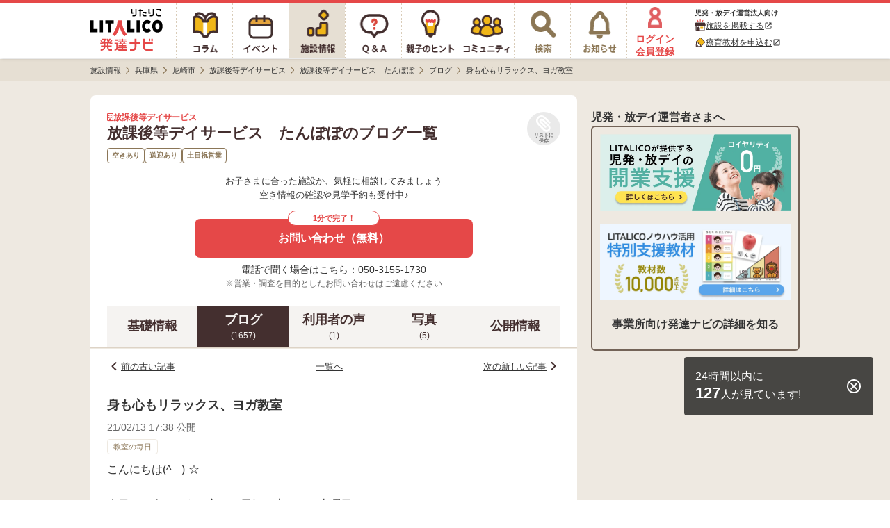

--- FILE ---
content_type: text/html; charset=utf-8
request_url: https://h-navi.jp/support_facility/facilities/157215/blogs/122832
body_size: 10748
content:


<!DOCTYPE html>
<html lang="ja">
<head prefix="og: http://ogp.me/ns# fb: http://ogp.me/ns/fb# website: http://ogp.me/ns/website#">
  <title>放課後等デイサービス　たんぽぽ＜空きあり＞放課後等デイサービス/尼崎市のブログ[身も心もリラックス、ヨガ教室]【LITALICO発達ナビ】</title>
  <script>
//<![CDATA[
window.gon={};gon.backend_params="[base64]/sPUHAMZmVbkEjL4sYPiP4xseJicalxNLeKdVsqSNaiSn8GQn1H66DpDrWUE0yn016217/JR2Z8Onu6kG1FGoX9JiygleZOQ6RWQefTnCUmpSudHKqKm2rZtlemP+xBsIMoWWGat8cCpfi/QMTAj6KFRRqj2l/HjxwFMVIm54MtBvFymqr02gO7Pfh39GXSz5xDsR5x+dhm3+gAaydROvRH/ydrXdf9GKLdmtly9CFO3W5unjqhXYadB+IyQPW2IMofiA5qG0tRX89xsl6tLOR2Xp55Z/OF7bYoRntA3O84s/SXRk4me6VdRtSrv0pR+iysRzHCoLduJm/GQl9kQzPVrVBS0iPONgo6Zn9A7bLqFFQQRuJK6EmiZrKw8E35noNlvi/x32+b5Cn7XsqC5h3kWjbCeFsjVLg3RGsmvZVe/uV/ZpOdpv4uuZ4l3ePeDFlY7Q41oyuxy930shGDUVVKVvoL/WA9Ci4VzpwXeP4mwIJHd3A==";gon.env="production";gon.mobile_flag=false;gon.utm_content=null;gon.content_group="施設情報_詳細_ブログ詳細";gon.signed_in_flag=false;gon.days_from_activation=null;gon.user_id=null;gon.plus_contract_flag=null;gon.role=null;gon.system_mail_flag=null;gon.ga_facility_prefecture_alphabet_name="hyogo";gon.ga_facility_category_name="放課後等デイサービス";gon.f_label_01="1";gon.f_label_02="010";gon.f_label_03="3";
//]]>
</script>
  <meta name="description" content="放課後等デイサービス　たんぽぽは、兵庫県尼崎市の放課後等デイサービスです。[身も心もリラックス、ヨガ教室]">

    <!-- Optimize Next -->
    <script>(function(p,r,o,j,e,c,t,g){
    p['_'+t]={};g=r.createElement('script');g.src='https://www.googletagmanager.com/gtm.js?id=GTM-'+t;r[o].prepend(g);
    g=r.createElement('style');g.innerText='.'+e+t+'{visibility:hidden!important}';r[o].prepend(g);
    r[o][j].add(e+t);setTimeout(function(){if(r[o][j].contains(e+t)){r[o][j].remove(e+t);p['_'+t]=0}},c)
    })(window,document,'documentElement','classList','loading',2000,'TPWZMVQC')</script>
    <!-- End Optimize Next -->

  <meta name="csrf-param" content="authenticity_token" />
<meta name="csrf-token" content="MmzWtljlbm3u2fkjosnyH8X4r4tueeJN3-k--aKYAR_5xdk_s3Tu5-7lRJFL3S20S4BZveKM9g4Eh7ussDOelw" />
<meta charset="utf-8">




<link rel="icon" type="image/x-icon" href="/favicon.ico" />


<meta property="fb:app_id" content="446565045538475">
<meta property="og:locale" content="ja_JP">
<meta property="og:type" content=article>
<meta property="og:site_name" content="LITALICO発達ナビ">
<meta property="og:description" content="放課後等デイサービス　たんぽぽは、兵庫県尼崎市の放課後等デイサービスです。[身も心もリラックス、ヨガ教室]">
<meta property="og:url" content="https://h-navi.jp/support_facility/facilities/157215/blogs/122832">

<meta name="twitter:card" content="summary_large_image">
<meta name="twitter:site" content="@litalico_h_navi">
<meta name="twitter:description" content="放課後等デイサービス　たんぽぽは、兵庫県尼崎市の放課後等デイサービスです。[身も心もリラックス、ヨガ教室]">

    <meta property="og:title" content="放課後等デイサービス　たんぽぽ＜空きあり＞放課後等デイサービス/尼崎市のブログ[身も心もリラックス、ヨガ教室]【LITALICO発達ナビ】">
    <meta property="og:image" content="https://h-navi.jp/files/social_base_banner.png">
    <meta name="twitter:title" content="放課後等デイサービス　たんぽぽ＜空きあり＞放課後等デイサービス/尼崎市のブログ[身も心もリラックス、ヨガ教室]【LITALICO発達ナビ】">
    <meta name="twitter:image" content="https://h-navi.jp/files/social_base_banner.png">

<meta name="google-site-verification" content="EKRwVb9Cix25vDHylCP9os2t1SN_n9bFt4h00rpnec8"/>


  
    <!-- Google Tag Manager -->
<script>(function(w,d,s,l,i){w[l]=w[l]||[];w[l].push({'gtm.start':
  new Date().getTime(),event:'gtm.js'});var f=d.getElementsByTagName(s)[0],
  j=d.createElement(s),dl=l!='dataLayer'?'&l='+l:'';j.async=true;j.src=
  'https://www.googletagmanager.com/gtm.js?id='+i+dl;f.parentNode.insertBefore(j,f);
})(window,document,'script','dataLayer','GTM-5CLNZTJ');</script>
<!-- End Google Tag Manager -->



      <script src="/webpack/application_other-6ae2745c4a8905d1360c.js"></script>
  <link rel="stylesheet" href="/webpack/application_other-6ae2745c4a8905d1360c.css" media="all" />


    <script src="/assets/application.pc-66101a92fd2b01cee42b91a4616554cd553b505e4b427f49dfcec4657f06e1a6.js" defer="defer"></script>
  <link rel="stylesheet" href="/assets/application.pc-1e963857025b7f8d99eaa81e5a419fb09d0c0c1696e2c465a01cb38bd1e40bfc.css" media="all" />


      <script
    src="https://js.sentry-cdn.com/fe55ea323ae335290af1e72d72b4fb22.min.js"
    crossorigin="anonymous"
  ></script>
  <script>
    Sentry.onLoad(function() {
      Sentry.init({
        environment: "production",
        tracesSampleRate: 0.005, 
        release: "cb381de676ff1a11a106126d87ea41387856d160",
        ignoreErrors: [
          /ResizeObserver loop limit exceeded/,
          /ResizeObserver loop completed with undelivered notifications/,
          /Object Not Found Matching Id/,
          /\$ is not defined/,
          /Can't find variable: \$/,
          /OperationError: sharedStorage is disabled/,
        ],
        allowUrls: [/https:\/\/((staging|development\d{1,2})\.)?h-navi\.jp/],
        beforeSend: (function() {
          // この正規表現は `npm run generate-browserslist-regex` で出力できる
          // エラーを送信するたびに正規表現をコンパイルされると無駄なのでクロージャで保持しておく
          const browserRegex = /Edge?\/(14\d|1[5-9]\d|[2-9]\d{2}|\d{4,})\.\d+(\.\d+|)|Firefox\/(14[3-9]|1[5-9]\d|[2-9]\d{2}|\d{4,})\.\d+(\.\d+|)|Chrom(ium|e)\/([89]\d|\d{3,})\.\d+(\.\d+|)|(Maci|X1{2}).+ Version\/(14\.\d+|(1[5-9]|[2-9]\d|\d{3,})\.\d+)([,.]\d+|)( \(\w+\)|)( Mobile\/\w+|) Safari\/|(CPU[ +]OS|iPhone[ +]OS|CPU[ +]iPhone|CPU IPhone OS|CPU iPad OS)[ +]+(14[._]\d+|(1[5-9]|[2-9]\d|\d{3,})[._]\d+)([._]\d+|)|Android.+Chrom(ium|e)\/(14[2-9]|1[5-9]\d|[2-9]\d{2}|\d{4,})\.\d+(\.\d+|)|SamsungBrowser\/(2[89]|[3-9]\d|\d{3,})\.\d+/;
          return function(event) {
            // browserslistの設定でサポート対象外のブラウザからのエラーは送信しない
            if (!browserRegex.test(navigator.userAgent)) {
              console.warn('Sentryエラー記録対象外のブラウザ', navigator.userAgent);
              return null;
            }
            return event;
          }
        })()
      });
    });
  </script>

</head>

<body>
<!-- Google Tag Manager (noscript) -->
<noscript><iframe src="https://www.googletagmanager.com/ns.html?id=GTM-5CLNZTJ"
                  height="0" width="0" style="display:none;visibility:hidden" sandbox="allow-same-origin"></iframe></noscript>
<!-- End Google Tag Manager (noscript) -->

<div class="wrapper">

  <header>
        <div class="header">

  <nav>
    <ul class="header-menu">
      <li class="top-menu">
        <a href="/"><img alt="LITALICO発達ナビ" class="image" src="/assets/common/pc/logo_vertical-47a70a6c9f2a48967655023b5ad96069ec46bc19704b56a8fc45c785a904c09c.svg" /></a>
      </li>

      <li class="menu ">
        <a class="link" href="/column">
          <div class="column-icon"></div>
</a>      </li>

      <li class="menu ">
        <a class="link" href="/event">
          <div class="event-icon"></div>
</a>      </li>

      <li class="menu active">
        <a class="link" href="/support_facility">
          <div class="facility-icon"></div>
</a>      </li>

      <li class="menu ">
        <a class="link" href="/qa">
          <div class="qa-icon"></div>
</a>      </li>

      <li class="menu ">
        <a class="link" href="/teaching">
          <div class="teaching-icon"></div>
</a>      </li>

      <li class="menu ">
        <a class="link" href="/community">
          <div class="community-icon"></div>
</a>      </li>

      <li class="menu ">
        <a class="link" rel="nofollow" href="/search">
          <div class="search-icon"></div>
</a>      </li>

      <li class="menu notice-menu ">
        <a class="link" rel="nofollow" href="/mypage/notice">

          <div class="notice-icon"></div>
</a>      </li>

        <li class="menu login-menu">
          <a class="link" rel="nofollow" href="/user/signup?type=f">
            <img alt="会員登録・ログイン" class="image login-image" src="/assets/common/account_red-948641a33121686c72c918a7258385f669c526a6615b8b7de222377d9f6ad757.png" />
            <span class="label">ログイン<br>会員登録</span>
</a>        </li>

        <li class="header-menu__supporter-header">
          <div class="header-menu__supporter-header__title">児発・放デイ運営法人向け</div>
          <a
            href="https://jyoho.h-navi-biz.jp/?utm_source=h-navi&utm_campaign=pc_header"
            target="_blank"
            class="header-menu__supporter-header__link"
            rel="noopener"
          >
            <img alt="施設アイコン" class="header-menu__supporter-header__link__before-icon" src="/assets/common/pc/facility_header_icon-ad1bddb6bb6142836625e3f82aea0ba32d1f4c56049327b8feabec86d85dae2a.svg" />
            <span class="header-menu__supporter-header__link__text">施設を掲載する</span>
            <i class="material-icons header-menu__supporter-header__link__open-in-new-icon">open_in_new</i>
          </a>
          <a
            href="https://kyozai.h-navi-biz.jp/?utm_source=h-navi&utm_campaign=pc_header"
            target="_blank"
            class="header-menu__supporter-header__link"
            rel="noopener"
          >
            <img alt="鉛筆アイコン" class="header-menu__supporter-header__link__before-icon" src="/assets/common/pc/pencil_header_icon-9c0e57b68c1babbf6541f91845579a63d94356f3e0e0dac38b0991c9b011c211.svg" />
            <span class="header-menu__supporter-header__link__text">療育教材を申込む</span>
            <i class="material-icons header-menu__supporter-header__link__open-in-new-icon">open_in_new</i>
          </a>
        </li>
    </ul>
  </nav>

</div>


  </header>

  <main>

        <div class="main">
    <div class="breadcrumbs-top-field">
      
  <nav aria-label="breadcrumb">
        <ul class="breadcrumbs-renewal" itemscope itemtype="https://schema.org/BreadcrumbList">
            <li class="breadcrumbs-renewal__item" itemprop="itemListElement" itemscope itemtype="https://schema.org/ListItem">
                <a itemprop="item" href="/support_facility">
                  <span class="breadcrumbs-renewal__label" itemprop="name">施設情報</span>
</a>                <meta itemprop="position" content="1" aria-hidden="true" />

                <img class="breadcrumbs-renewal__chevron-image lazyload" alt="" data-src="/assets/common/breadcrumb-chevron-right-cbfde178a663171a37ba2359e7f9e191991a475cd3cd0d504a60896dfa09309b.svg" aria-hidden="true" src="[data-uri]" />
            </li>
            <li class="breadcrumbs-renewal__item" itemprop="itemListElement" itemscope itemtype="https://schema.org/ListItem">
                <a itemprop="item" href="/support_facility/hyogo">
                  <span class="breadcrumbs-renewal__label" itemprop="name">兵庫県</span>
</a>                <meta itemprop="position" content="2" aria-hidden="true" />

                <img class="breadcrumbs-renewal__chevron-image lazyload" alt="" data-src="/assets/common/breadcrumb-chevron-right-cbfde178a663171a37ba2359e7f9e191991a475cd3cd0d504a60896dfa09309b.svg" aria-hidden="true" src="[data-uri]" />
            </li>
            <li class="breadcrumbs-renewal__item" itemprop="itemListElement" itemscope itemtype="https://schema.org/ListItem">
                <a itemprop="item" href="/support_facility/hyogo/cities/934">
                  <span class="breadcrumbs-renewal__label" itemprop="name">尼崎市</span>
</a>                <meta itemprop="position" content="3" aria-hidden="true" />

                <img class="breadcrumbs-renewal__chevron-image lazyload" alt="" data-src="/assets/common/breadcrumb-chevron-right-cbfde178a663171a37ba2359e7f9e191991a475cd3cd0d504a60896dfa09309b.svg" aria-hidden="true" src="[data-uri]" />
            </li>
            <li class="breadcrumbs-renewal__item" itemprop="itemListElement" itemscope itemtype="https://schema.org/ListItem">
                <a itemprop="item" href="/support_facility/hyogo/cities/934?category_name=hoday">
                  <span class="breadcrumbs-renewal__label" itemprop="name">放課後等デイサービス</span>
</a>                <meta itemprop="position" content="4" aria-hidden="true" />

                <img class="breadcrumbs-renewal__chevron-image lazyload" alt="" data-src="/assets/common/breadcrumb-chevron-right-cbfde178a663171a37ba2359e7f9e191991a475cd3cd0d504a60896dfa09309b.svg" aria-hidden="true" src="[data-uri]" />
            </li>
            <li class="breadcrumbs-renewal__item" itemprop="itemListElement" itemscope itemtype="https://schema.org/ListItem">
                <a itemprop="item" href="/support_facility/facilities/157215">
                  <span class="breadcrumbs-renewal__label" itemprop="name">放課後等デイサービス　たんぽぽ</span>
</a>                <meta itemprop="position" content="5" aria-hidden="true" />

                <img class="breadcrumbs-renewal__chevron-image lazyload" alt="" data-src="/assets/common/breadcrumb-chevron-right-cbfde178a663171a37ba2359e7f9e191991a475cd3cd0d504a60896dfa09309b.svg" aria-hidden="true" src="[data-uri]" />
            </li>
            <li class="breadcrumbs-renewal__item" itemprop="itemListElement" itemscope itemtype="https://schema.org/ListItem">
                <a itemprop="item" href="/support_facility/facilities/157215/blogs">
                  <span class="breadcrumbs-renewal__label" itemprop="name">ブログ</span>
</a>                <meta itemprop="position" content="6" aria-hidden="true" />

                <img class="breadcrumbs-renewal__chevron-image lazyload" alt="" data-src="/assets/common/breadcrumb-chevron-right-cbfde178a663171a37ba2359e7f9e191991a475cd3cd0d504a60896dfa09309b.svg" aria-hidden="true" src="[data-uri]" />
            </li>
            <li class="breadcrumbs-renewal__item" itemprop="itemListElement" itemscope itemtype="https://schema.org/ListItem">
                <span class="breadcrumbs-renewal__label" itemprop="name">身も心もリラックス、ヨガ教室</span>
                <meta itemprop="position" content="7" aria-hidden="true" />
                <meta itemprop="item" temprop="@id" content="https://h-navi.jp/support_facility/facilities/157215/blogs/122832" aria-hidden="true" />
            </li>
        </ul>
  </nav>


    </div>


      
<div id="FacilitySignUpModalContent" class="login-modal" data-bq-and-ga-impression-category="h-navi_all_imp" data-bq-and-ga-impression-action="impressions" data-bq-and-ga-impression-label="facility_like_signup_modal" data-bq-and-ga-impression-custom-params="{}">

  <img id="ModalClose" class="js-modal-close-on-click login-modal__close-button-supportfacility" data-bq-and-ga-event-category="h-navi_all_click" data-bq-and-ga-event-action="click" data-bq-and-ga-event-label="facility_like_signup_modal_close_button" data-bq-and-ga-event-custom-params="{}" src="/assets/column/both/modal-close-button-circle-56f271e7f8328d25da452d8c6c22717c8d99bf4e4bda92cff769ee8833a52d27.png" />

  <div class="login-modal__container-supportfacility">
    <div class="login-modal__blurb-area-supportfacility">
      <div class="login-modal__blurb-supportfacility">
        会員登録すると施設探しが楽になります
      </div>
      <div class="login-modal__blurb-description-supportfacility nomargin">
        問い合わせに一部情報入力が不要になります
      </div>
    </div>

    <div class="login-modal__login-area">
      <div class="login-modal__sign-up-agreement">
  各種サービス・メールアドレスでのご登録には<br>
  <a target="_blank" class="login-modal__link" rel="nofollow" href="/rule">利用規約</a>、
  <a target="_blank" class="login-modal__link" rel="nofollow noopener" href="/privacy">個人情報の取扱いについて</a>
  に同意の上ご登録ください。
</div>


      <div class="login-modal__login-area-block">
        <div class="login-modal__title">
          <span class="login-modal__sign-up-earliest-badge">最短10秒</span> 各種サービスで会員登録
        </div>

        <div class="login-modal__sns-buttons-container">
          
<div class="sns-buttons-for-modal">
  <a class="sns-buttons-for-modal__link" data-testid="auth_line_button" data-bq-and-ga-event-category="h-navi_all_click" data-bq-and-ga-event-action="click" data-bq-and-ga-event-label="facility_like_signup_modal_signup_line_button" data-bq-and-ga-event-custom-params="{}" rel="nofollow" data-method="post" href="/auth/line">
    <img alt="line" class="sns-buttons-for-modal__icon" src="/assets/common/line_icon-fbef638ae180d88c59b007889aa8023029182a0131d6977e5ba4e7a67d33a0b3.png" />
    <span class="sns-buttons-for-modal__label">LINE</span>
</a>
  <a class="sns-buttons-for-modal__link" data-testid="auth_google_button" data-bq-and-ga-event-category="h-navi_all_click" data-bq-and-ga-event-action="click" data-bq-and-ga-event-label="facility_like_signup_modal_signup_google_button" data-bq-and-ga-event-custom-params="{}" rel="nofollow" data-method="post" href="/auth/google_oauth2">
    <img alt="google" class="sns-buttons-for-modal__icon" src="/assets/common/google_icon-d7ca5acc69956f7e5f66cce85acbff44ead4949b754a941e325bcbc7f2d1ec58.png" />
    <span class="sns-buttons-for-modal__label">Google</span>
</a></div>

<div class="sns-buttons-for-modal">
  <a class="sns-buttons-for-modal__link" data-testid="auth_yahoo_button" data-bq-and-ga-event-category="h-navi_all_click" data-bq-and-ga-event-action="click" data-bq-and-ga-event-label="facility_like_signup_modal_signup_yahoo_button" data-bq-and-ga-event-custom-params="{}" rel="nofollow" data-method="post" href="/auth/yahoojp">
    <img alt="yahoojp" class="sns-buttons-for-modal__icon" src="/assets/common/yahoo_icon-d6704b07707752aa747fb4ea06ed6ac25aeeca926d584e798645b68b9e586ccd.png" />
    <span class="sns-buttons-for-modal__label">Yahoo! JAPAN</span>
</a></div>

        </div>
      </div>

      <div class="login-modal__login-area-block">
        <div class="login-modal__title">
          メールアドレスで無料会員登録
        </div>

        <div>
          <form action="/user/create" accept-charset="UTF-8" method="post"><input type="hidden" name="authenticity_token" value="T8CcvJpIgJh3iAhu29cEM4vHiRybKJ_shXuxuyLeeXCEaZM1cdkAEne0tdwyw9uYBb9_Khfdi69eFTTuMHXm-A" autocomplete="off" />
            <input class="login-modal__text-field" id="email" placeholder="メールアドレスを入力" autocomplete="email" name="email" data-testid="email_field" type="email" />

            <input type="submit" name="commit" value="メールで登録する" class="login-modal__submit-button" data-testid="submit_button" data-bq-and-ga-event-category="h-navi_all_click" data-bq-and-ga-event-action="click" data-bq-and-ga-event-label="facility_like_signup_modal_signup_mail_button" data-bq-and-ga-event-custom-params="{}" data-disable-with="送信.." />

            <div style="visibility: hidden; position: absolute; width: 0; height: 0;">
  <div class="title_1768767950"><style media="screen">.title_1768767950 {position:absolute!important;height:1px;width:1px;overflow:hidden;}</style><label for="user_title">If you are a human, ignore this field</label><input type="text" name="user[title]" id="user_title" autocomplete="off" tabindex="-1" /><input type="hidden" name="spinner" value="fe4fe9ee78356fd5bc356c8ad3653beb" autocomplete="off" /></div>
</div>

</form>        </div>
      </div>

      <div class="login-modal__login-area-block">
        <div class="login-modal__title">
          アカウントをお持ちの方
        </div>
        <a class="login-modal__signup-button" rel="nofollow" data-bq-and-ga-event-category="h-navi_all_click" data-bq-and-ga-event-action="click" data-bq-and-ga-event-label="facility_like_signup_modal_signin_button" data-bq-and-ga-event-custom-params="{}" href="/signin">ログインする</a>
      </div>
    </div>
  </div>
</div>
      
<div id="FacilityLikeSignUpModalContent" class="login-modal login-modal__overflow-y" data-bq-and-ga-impression-category="h-navi_all_imp" data-bq-and-ga-impression-action="impressions" data-bq-and-ga-impression-label="facility_like_signup_modal" data-bq-and-ga-impression-custom-params="{}">
  <img id="ModalClose" class="js-modal-close-on-click login-modal__close-button" data-bq-and-ga-event-category="h-navi_all_click" data-bq-and-ga-event-action="click" data-bq-and-ga-event-label="facility_like_signup_modal_close_button" data-bq-and-ga-event-custom-params="{}" src="/assets/column/both/modal-close-button-c5072a4a3a91dd02039d2f0035ce1f68ddb3ac74e5d0732e55f00da2fc63425e.png" />

  <div class="login-modal__blurb-area">
    <div class="login-modal__blurb">
      会員登録するとリスト<i class="fas fa-paperclip login-modal__clip-icon" aria-hidden="true"></i>に追加できます！
    </div>
    <div class="login-modal__blurb-description-supportfacility">
      保存した施設一覧で気になる施設を管理できます
    </div>
  </div>

  <div class="login-modal__login-area">
    <div class="login-modal__sign-up-agreement">
  各種サービス・メールアドレスでのご登録には<br>
  <a target="_blank" class="login-modal__link" rel="nofollow" href="/rule">利用規約</a>、
  <a target="_blank" class="login-modal__link" rel="nofollow noopener" href="/privacy">個人情報の取扱いについて</a>
  に同意の上ご登録ください。
</div>


    <div class="login-modal__login-area-block">
      <div class="login-modal__title">
        <span class="login-modal__sign-up-earliest-badge">最短10秒</span> 各種サービスで会員登録
      </div>

      <div class="login-modal__sns-buttons-container">
        
<div class="sns-buttons-for-modal">
  <a class="sns-buttons-for-modal__link" data-testid="auth_line_button" data-bq-and-ga-event-category="h-navi_all_click" data-bq-and-ga-event-action="click" data-bq-and-ga-event-label="facility_like_signup_modal_signup_line_button" data-bq-and-ga-event-custom-params="{}" rel="nofollow" data-method="post" href="/auth/line">
    <img alt="line" class="sns-buttons-for-modal__icon" src="/assets/common/line_icon-fbef638ae180d88c59b007889aa8023029182a0131d6977e5ba4e7a67d33a0b3.png" />
    <span class="sns-buttons-for-modal__label">LINE</span>
</a>
  <a class="sns-buttons-for-modal__link" data-testid="auth_google_button" data-bq-and-ga-event-category="h-navi_all_click" data-bq-and-ga-event-action="click" data-bq-and-ga-event-label="facility_like_signup_modal_signup_google_button" data-bq-and-ga-event-custom-params="{}" rel="nofollow" data-method="post" href="/auth/google_oauth2">
    <img alt="google" class="sns-buttons-for-modal__icon" src="/assets/common/google_icon-d7ca5acc69956f7e5f66cce85acbff44ead4949b754a941e325bcbc7f2d1ec58.png" />
    <span class="sns-buttons-for-modal__label">Google</span>
</a></div>

<div class="sns-buttons-for-modal">
  <a class="sns-buttons-for-modal__link" data-testid="auth_yahoo_button" data-bq-and-ga-event-category="h-navi_all_click" data-bq-and-ga-event-action="click" data-bq-and-ga-event-label="facility_like_signup_modal_signup_yahoo_button" data-bq-and-ga-event-custom-params="{}" rel="nofollow" data-method="post" href="/auth/yahoojp">
    <img alt="yahoojp" class="sns-buttons-for-modal__icon" src="/assets/common/yahoo_icon-d6704b07707752aa747fb4ea06ed6ac25aeeca926d584e798645b68b9e586ccd.png" />
    <span class="sns-buttons-for-modal__label">Yahoo! JAPAN</span>
</a></div>

      </div>
    </div>

    <div class="login-modal__login-area-block">
      <div class="login-modal__title">
        メールアドレスで無料会員登録
      </div>

      <div>
        <form action="/user/create" accept-charset="UTF-8" method="post"><input type="hidden" name="authenticity_token" value="59aZwq3t2131Be_dqOXuxToQEgKe0DjAQqinuPe5RcQsf5ZLRnxb1_U5Um9B8TFutGjkNBIlLIOZxiLt5RLaTA" autocomplete="off" />
          <input class="login-modal__text-field" id="email" placeholder="メールアドレスを入力" autocomplete="email" name="email" data-testid="email_field" type="email" />

          <input type="submit" name="commit" value="メールで登録する" class="login-modal__submit-button" data-testid="submit_button" data-bq-and-ga-event-category="h-navi_all_click" data-bq-and-ga-event-action="click" data-bq-and-ga-event-label="facility_like_signup_modal_signup_mail_button" data-bq-and-ga-event-custom-params="{}" data-disable-with="送信.." />

          <div style="visibility: hidden; position: absolute; width: 0; height: 0;">
  <div class="title_1768767950"><style media="screen">.title_1768767950 {position:absolute!important;height:1px;width:1px;overflow:hidden;}</style><label for="user_title">If you are a human, ignore this field</label><input type="text" name="user[title]" id="user_title" autocomplete="off" tabindex="-1" /><input type="hidden" name="spinner" value="fe4fe9ee78356fd5bc356c8ad3653beb" autocomplete="off" /></div>
</div>

</form>      </div>
    </div>

    <div class="login-modal__login-area-block">
      <div class="login-modal__title">
        アカウントをお持ちの方
      </div>
      <a class="login-modal__signup-button" rel="nofollow" data-bq-and-ga-event-category="h-navi_all_click" data-bq-and-ga-event-action="click" data-bq-and-ga-event-label="facility_like_signup_modal_signin_button" data-bq-and-ga-event-custom-params="{}" href="/signin">ログインする</a>
    </div>
  </div>
</div>



    <div class="main-content">
      <div class="center-container">
        <div class="content support-facility">
          



<div data-bq-and-ga-event-category-pv="h-navi_all_imp" data-bq-and-ga-event-action-pv="impressions" data-bq-and-ga-event-label-pv="facility-blog-show-page" data-bq-and-ga-event-custom-params-pv="{}"></div>

<div id="HeaderUndisplay" class="blog-show">

    

<section>
  <div class="facility-head-show">
    <div class="facility-head-show__menu">
      <div class="facility-head-show__menu_heading">
        <div>
          <div class="facility-head-show__facility_category">
            <i class="far fa-building" aria-hidden="true"></i>
            放課後等デイサービス
          </div>
            <h1 class="facility-head-show__facility_name">放課後等デイサービス　たんぽぽのブログ一覧</h1>
        </div>

        <div class="FacilityLike157215">
          
  <a class="js-modal-open-on-click" data-js-modal-content-id="FacilityLikeSignUpModalContent" data-testid="facility_like" data-bq-and-ga-event-category="h-navi_all_click" data-bq-and-ga-event-action="click" data-bq-and-ga-event-label="facility_Like" data-bq-and-ga-event-custom-params="{}" href="/user/signup?type=f">
    <div class="facility-like-button">
      <i class="fas fa-paperclip fa-flip-horizontal facility-like-button__icon" aria-hidden="true"></i>
      <span class="facility-like-button__text">リストに保存</span>
    </div>
</a>
        </div>
      </div>

        <ul class="facility-head-show__info-tag-area">
            <li class="facility-head-show__info-tag">
              空きあり
            </li>
            <li class="facility-head-show__info-tag">
              送迎あり
            </li>
            <li class="facility-head-show__info-tag">
              土日祝営業
            </li>
        </ul>
    </div>


          <div class="facility-head-show__inquiry-message" data-bq-and-ga-event-category-imp="h-navi_all_imp" data-bq-and-ga-event-action-imp="impressions" data-bq-and-ga-event-label-imp="facility_detail_default_message" data-bq-and-ga-event-custom-params-imp="{}">
            お子さまに合った施設か、気軽に相談してみましょう<br/>
            空き情報の確認や見学予約も受付中♪
</div>
          
  <div data-bq-and-ga-event-category="h-navi_all_click" data-bq-and-ga-event-action="click" data-bq-and-ga-event-label="facility_detail_web_inquiries_top" data-bq-and-ga-event-custom-params="{}" data-bq-and-ga-event-category-imp="h-navi_all_imp" data-bq-and-ga-event-action-imp="impressions" data-bq-and-ga-event-label-imp="facility_detail_web_inquiries_top" data-bq-and-ga-event-custom-params-imp="{}">
    <a class="facility-inquiry-button-with-tel-text__button" id="FacilityWebInquiryButton_FacilityId_157215" data-testid="facility_detail_page_top" data-rack-action-tag="web_inquiry_button_click" data-rack-action-message="{&quot;new_facility_id&quot;:157215,&quot;type&quot;:&quot;button&quot;,&quot;pc&quot;:true,&quot;position&quot;:&quot;detail-head&quot;}" rel="nofollow" data-bq-and-ga-event-category="h-navi_all_click" data-bq-and-ga-event-action="click" data-bq-and-ga-event-label="detail-head" data-bq-and-ga-event-custom-params="{&quot;facility_id&quot;:157215}" href="/support_facility/facilities/157215/inquiries/new">
        <div class="facility-inquiry-button-with-tel-text__button-caption">1分で完了！</div>
        <span class="facility-inquiry-button-with-tel-text__button-text">お問い合わせ（無料）</span>
</a></div>
  <div class="facility-inquiry-button-with-tel-text__tel-text">
    電話で聞く場合はこちら：050-3155-1730
  </div>


          <div class='facility-head-show__note-text'>※営業・調査を目的としたお問い合わせはご遠慮ください</div>
  </div>
</section>


    <div class="facility-navigation">
  <a class="facility-navigation__tab" href="/support_facility/facilities/157215">
    <div class="facility-navigation__tab-text">
      基礎情報
    </div>
</a>
    <a class="facility-navigation__tab--selected" href="/support_facility/facilities/157215/blogs">
      <div class="facility-navigation__tab-text">
        ブログ
      </div>
      <div class="facility-navigation__tab-count">(1657)</div>
</a>
  <a rel="nofollow" class="facility-navigation__tab" href="/support_facility/facilities/157215/reviews">
    <div class="facility-navigation__tab-text">
      利用者の声
    </div>
    <div class="facility-navigation__tab-count">
      (1)
    </div>
</a>
    <a class="facility-navigation__tab" href="/support_facility/facilities/157215/galleries">
      <div class="facility-navigation__tab-text">
        写真
      </div>
      <div class="facility-navigation__tab-count">(5)</div>
</a>
    <a class="facility-navigation__tab" href="/support_facility/facilities/157215/informations">
      <div class="facility-navigation__tab-text">
        公開情報
      </div>
</a></div>


    <div id="InquiryFloatButtonDisplayArea"></div>

    <div class="blog-navigation">
  <div class="blog-navigation__item">
      <img alt="" class="blog-navigation__left-arrow" src="/assets/support_facility/sp/blog_show_chevron_left-54d99670a609bb771171b3c1898b7f001e531187f182e572f62af31e6ac4d18d.svg" />
      <a class="blog-navigation__link" href="/support_facility/facilities/157215/blogs/122497">前の古い記事</a>
  </div>

  <div class="blog-navigation__item">
    <a class="blog-navigation__link" href="/support_facility/facilities/157215/blogs">一覧へ</a>
  </div>

  <div class="blog-navigation__item">
      <a class="blog-navigation__link" href="/support_facility/facilities/157215/blogs/123321">次の新しい記事</a>
      <img class="blog-navigation__right-arrow" src="/assets/support_facility/sp/blog_show_chevron_right-ed3c0a9397fe943fd66ad1cfe814ff5f548ae7fb4ac2f7a08e3c1f95cacf3214.svg" />
  </div>
</div>

<div class="blog-article">
  <article>
    <div class="blog-article__title-area">
      <h1 class="blog-article__title">
        身も心もリラックス、ヨガ教室
      </h1>
    </div>

    <div class="blog-article__article-info-area">
      <div class="blog-article__published-at">
        21/02/13 17:38 公開
      </div>
      <div class="blog-article__theme">
        教室の毎日
      </div>
    </div>

    <div class="blog-article__article-content-area">
      <div class="blog-article__image-content">
      </div>
      <div class="blog-article__content">こんにちは(^_-)-☆<br><br>今日も、春のような良いお天気に恵まれた土曜日です。<br><br>今日は、どんな楽しい事が待っているかな？<br><br>午前中は、ウォーミングアップのラジオ体操から始まります。<br>元気いっぱいに１・２・３・４・５・６・７・８リズムに合わせて体操します。<br><br>みんなの好きな音楽に合わせて、エクササイズもします。<br>疲れるけれど、身体を動かすと気持ちが良いです(*^▽^*)<br>みんな楽しく身体を動かせています。<br>先生達も負けないようにガンバレ＼(^o^)／<br><br>準備体操が終わったら、紙芝居の時間です。<br>「ウサギとカメ」のお話に「ブレーメンの音楽隊」「注文の多い料理店」。<br>みんな静かに真剣に見て聞いてくれています(; ･`д･´)<br><br>さぁ、お昼です。美味しいお弁当をいただきます。<br>今日も静かにお食事タイム。<br>みんな静かに食べられています。すごいですね＼(^o^)／<br><br>お昼からは、公園に行きます。<br>お日様ポカポカ小春日和の良い天気。みんな元気に活動します。<br>鬼ごっこしたり、バドミントンをしたり。滑り台も楽しく滑ります。<br>BB弾探しは、宝探しのように真剣です。<br>みんな仲良く楽しくケガもなく元気に走り回っています。<br>素晴らしい(*^▽^*)<br><br>今日のSSTは、「ヨガ」です。<br>公園でいっぱい遊んで疲れた体をゆっくりほぐします。<br>身も心も落ち着けて、ゆっくり体を動かします。<br><br>今日もあっという間の1日が終わり。<br>終わりの会でみんな楽しかったこと言っていきます。<br><br>今日も笑顔の絶えない、今日のお天気に負けないくらいいい一日でした。<br><br>来週もみんなの太陽のような元気なお顔がみられますように。</div>
    </div>
  </article>
</div>

<div class="blog-navigation">
  <div class="blog-navigation__item">
      <img class="blog-navigation__left-arrow" src="/assets/support_facility/sp/blog_show_chevron_left-54d99670a609bb771171b3c1898b7f001e531187f182e572f62af31e6ac4d18d.svg" />
      <a class="blog-navigation__link" href="/support_facility/facilities/157215/blogs/122497">前の古い記事</a>
  </div>

  <div class="blog-navigation__item">
    <a class="blog-navigation__link" href="/support_facility/facilities/157215/blogs">一覧へ</a>
  </div>

  <div class="blog-navigation__item">
      <a class="blog-navigation__link" href="/support_facility/facilities/157215/blogs/123321">次の新しい記事</a>
      <img class="blog-navigation__right-arrow" src="/assets/support_facility/sp/blog_show_chevron_right-ed3c0a9397fe943fd66ad1cfe814ff5f548ae7fb4ac2f7a08e3c1f95cacf3214.svg" />
  </div>
</div>


  <div id="InquiryFloatButtonUnDisplayArea"></div>

    <div class="blog-show__inquiry-button-area">
      
  <div>
    <a class="facility-inquiry-button-with-tel-text__button" id="FacilityWebInquiryButton_FacilityId_157215" data-testid="facility_blog_show_page_bottom" data-rack-action-tag="web_inquiry_button_click" data-rack-action-message="{&quot;new_facility_id&quot;:157215,&quot;type&quot;:&quot;button&quot;,&quot;pc&quot;:true,&quot;position&quot;:&quot;blog-show-bottom-web&quot;}" rel="nofollow" data-bq-and-ga-event-category="h-navi_all_click" data-bq-and-ga-event-action="click" data-bq-and-ga-event-label="blog-show-bottom-web" data-bq-and-ga-event-custom-params="{&quot;facility_id&quot;:157215}" href="/support_facility/facilities/157215/inquiries/new">
        <div class="facility-inquiry-button-with-tel-text__button-caption">1分で完了！</div>
        <span class="facility-inquiry-button-with-tel-text__button-text">お問い合わせ（無料）</span>
</a></div>
  <div class="facility-inquiry-button-with-tel-text__tel-text">
    電話で聞く場合はこちら：050-3155-1730
  </div>

      <div class='blog-index__note-text'>※営業・調査を目的としたお問い合わせはご遠慮ください</div>
    </div>
</div>


  <div data-bq-and-ga-event-category-pv="h-navi_all_imp" data-bq-and-ga-event-action-pv="impressions" data-bq-and-ga-event-label-pv="facility-detail-see" data-bq-and-ga-event-custom-params-pv="{}"></div>

    <div id="FloatViewersArea" class="inquiry-float-button-renewal__viewers-area">
      <div>
        <div class="inquiry-float-button-renewal__viewers-message">24時間以内に</div>
        <div class="inquiry-float-button-renewal__viewers-message">
          <span class="inquiry-float-button-renewal__viewers-count">127</span>人が見ています!
        </div>
      </div>
      <div class="inquiry-float-button-renewal__viewers-area-close-button" aria-label="閉じる"></div>
    </div>

  <div id="InquiryFloatButton" class="inquiry-float-button-renewal__float-area is-no-active">
    <div class="inquiry-float-button-renewal__float-background">
    </div>
    <div data-bq-and-ga-event-category-imp="h-navi_all_imp" data-bq-and-ga-event-action-imp="impressions" data-bq-and-ga-event-label-imp="facility_detail_web_inquiries_floating" data-bq-and-ga-event-custom-params-imp="{}" data-bq-and-ga-event-category="h-navi_all_click" data-bq-and-ga-event-action="click" data-bq-and-ga-event-label="facility_detail_web_inquiries_floating" data-bq-and-ga-event-custom-params="{}">
      <a class="inquiry-float-button-renewal__button" id="FacilityWebInquiryButton_FacilityId_157215" data-testid="facility_blog_show_page_floating" data-rack-action-tag="web_inquiry_button_click" data-rack-action-message="{&quot;new_facility_id&quot;:157215,&quot;type&quot;:&quot;button&quot;,&quot;pc&quot;:true,&quot;position&quot;:&quot;blog-show-float&quot;}" rel="nofollow" data-bq-and-ga-event-category="h-navi_all_click" data-bq-and-ga-event-action="click" data-bq-and-ga-event-label="blog-show-float" data-bq-and-ga-event-custom-params="{&quot;facility_id&quot;:157215}" href="/support_facility/facilities/157215/inquiries/new">
          <div class="inquiry-float-button-renewal__button-caption">1分で完了！</div>
          <span class="inquiry-float-button-renewal__button-text">お問い合わせ（無料）</span>
</a></div>      <div class="inquiry-float-button-renewal__tel-area">
        <span class="inquiry-float-button-renewal__tel-text">電話で聞く場合はこちら</span>
        <span class="inquiry-float-button-renewal__tel-number">050-3155-1730</span>
      </div>
  </div>


          <br>
          <section>
    <div class="facility-note-box">
      <p class="facility-note-box__note">
        <span class="facility-note-box__title">掲載情報について</span>
      </p>

      <p class="facility-note-box__note">
        <span class="facility-note-box__label">施設の情報</span><br>
        施設の情報は、株式会社LITALICOの独自収集情報、都道府県の公開情報、施設からの情報提供に基づくものです。株式会社LITALICOがその内容を保証し、また特定の施設の利用を推奨するものではありません。ご利用の際は必要に応じて各施設にお問い合わせください。施設の情報の利用により生じた損害について株式会社LITALICOは一切責任を負いません。
      </p>

      <br>
      <p class="facility-note-box__note">
        <span class="facility-note-box__label">利用者の声</span><br>
        利用者の声は、施設と関わりをもった第三者の主観によるもので、株式会社LITALICOの見解を示すものではありません。あくまで参考情報として利用してください。また、虚偽・誇張を用いたいわゆる「やらせ」投稿を固く禁じます。 「やらせ」は発見次第厳重に対処します。
      </p>

      <br>
      <p class="facility-note-box__note">
        <span class="facility-note-box__label">施設カテゴリ</span><br>
        施設のカテゴリについては、児童発達支援事業所、放課後等デイサービス、その他発達支援施設の3つのカテゴリを取り扱っており、児童発達支援事業所については、地域の児童発達支援センターと児童発達支援事業の両方を掲載しております。
      </p>
    </div>
</section>

        </div>

          <div class="right-side-bar">
            <aside class="support-facility__side-bar">
              <div class="support-facility">
                <div class="sidebar-section">
                  
                  


                  
                </div>
              </div>

                <section>
                  <div class="banner-list">
                    
<span class="banner-section-title">児発・放デイ運営者さまへ</span>

<div class="lp-banner-area">
  


  <a class="saas-lp-banner-list__link saas-lp-banner-list__margin-bottom" target="_blank" rel="noopener" data-rack-action-tag="lp_banner_click" data-rack-action-message="{&quot;type&quot;:&quot;220922_開業支援&quot;,&quot;pc&quot;:true,&quot;position&quot;:&quot;support-facility-sidebar&quot;}" href="https://promo.h-navi-biz.jp/open-support4?utm_source=h-navi&amp;utm_campaign=usersignup">
    <img class="saas-lp-banner-list__image lazyload" alt="バナー" data-src="/uploads/banner/202209/390/408f3f2c-039c-4297-9a05-6aa1f1d0ff1f_webp.webp" src="[data-uri]" />
</a>
  <a class="saas-lp-banner-list__link" target="_blank" rel="noopener" data-rack-action-tag="lp_banner_click" data-rack-action-message="{&quot;type&quot;:&quot;241028_研修教材&quot;,&quot;pc&quot;:true,&quot;position&quot;:&quot;support-facility-sidebar&quot;}" href="https://kensyu.h-navi-biz.jp/?utm_source=h-navi&amp;utm_medium=banner&amp;utm_campaign=pc_sidebar">
    <img class="saas-lp-banner-list__image lazyload" alt="バナー" data-src="/uploads/banner/202410/1690/71fe057d-a988-4f60-942a-5bba4da01dd4_webp.webp" src="[data-uri]" />
</a>
  <a class="common-side-bar__tob-title-underline" rel="nofollow" target="_blank" href="https://h-navi-biz.jp/">事業所向け発達ナビの詳細を知る</a>


</div>

                  </div>
                </section>

                
            </aside>
          </div>
      </div>
    </div>

    <div class="breadcrumbs-bottom-field">
      
  <nav aria-label="breadcrumb">
        <ul class="breadcrumbs-renewal">
            <li class="breadcrumbs-renewal__item">
                <a href="/support_facility">
                  <span class="breadcrumbs-renewal__label">施設情報</span>
</a>
                <img class="breadcrumbs-renewal__chevron-image lazyload" alt="" data-src="/assets/common/breadcrumb-chevron-right-cbfde178a663171a37ba2359e7f9e191991a475cd3cd0d504a60896dfa09309b.svg" aria-hidden="true" src="[data-uri]" />
            </li>
            <li class="breadcrumbs-renewal__item">
                <a href="/support_facility/hyogo">
                  <span class="breadcrumbs-renewal__label">兵庫県</span>
</a>
                <img class="breadcrumbs-renewal__chevron-image lazyload" alt="" data-src="/assets/common/breadcrumb-chevron-right-cbfde178a663171a37ba2359e7f9e191991a475cd3cd0d504a60896dfa09309b.svg" aria-hidden="true" src="[data-uri]" />
            </li>
            <li class="breadcrumbs-renewal__item">
                <a href="/support_facility/hyogo/cities/934">
                  <span class="breadcrumbs-renewal__label">尼崎市</span>
</a>
                <img class="breadcrumbs-renewal__chevron-image lazyload" alt="" data-src="/assets/common/breadcrumb-chevron-right-cbfde178a663171a37ba2359e7f9e191991a475cd3cd0d504a60896dfa09309b.svg" aria-hidden="true" src="[data-uri]" />
            </li>
            <li class="breadcrumbs-renewal__item">
                <a href="/support_facility/hyogo/cities/934?category_name=hoday">
                  <span class="breadcrumbs-renewal__label">放課後等デイサービス</span>
</a>
                <img class="breadcrumbs-renewal__chevron-image lazyload" alt="" data-src="/assets/common/breadcrumb-chevron-right-cbfde178a663171a37ba2359e7f9e191991a475cd3cd0d504a60896dfa09309b.svg" aria-hidden="true" src="[data-uri]" />
            </li>
            <li class="breadcrumbs-renewal__item">
                <a href="/support_facility/facilities/157215">
                  <span class="breadcrumbs-renewal__label">放課後等デイサービス　たんぽぽ</span>
</a>
                <img class="breadcrumbs-renewal__chevron-image lazyload" alt="" data-src="/assets/common/breadcrumb-chevron-right-cbfde178a663171a37ba2359e7f9e191991a475cd3cd0d504a60896dfa09309b.svg" aria-hidden="true" src="[data-uri]" />
            </li>
            <li class="breadcrumbs-renewal__item">
                <a href="/support_facility/facilities/157215/blogs">
                  <span class="breadcrumbs-renewal__label">ブログ</span>
</a>
                <img class="breadcrumbs-renewal__chevron-image lazyload" alt="" data-src="/assets/common/breadcrumb-chevron-right-cbfde178a663171a37ba2359e7f9e191991a475cd3cd0d504a60896dfa09309b.svg" aria-hidden="true" src="[data-uri]" />
            </li>
            <li class="breadcrumbs-renewal__item">
                <span class="breadcrumbs-renewal__label">身も心もリラックス、ヨガ教室</span>
            </li>
        </ul>
  </nav>


    </div>
  </div>

  </main>

  <footer>
      <div class="footer">
        <div style="display: none;" data-values-for-vue-root-component-name="footer_pc" data-vue-root-props="{}" data-vue-provided="{&quot;isMobile&quot;:false,&quot;isSignedIn&quot;:false,&quot;currentUser&quot;:null}" data-vue-lazy-enabled="true"></div><div data-vue-root-component-name="footer_pc" v-cloak="true"></div>

      </div>
  </footer>
</div>
  <script src="/assets/application_bottom.pc-b291f6ff0dede54c085f780d6d19137ac8e93c8ad29a24b9cc72e26e92778660.js" defer="defer"></script>

</body>
</html>



--- FILE ---
content_type: application/javascript; charset=utf-8
request_url: https://s.yimg.jp/images/listing/tool/cv/ytag.js
body_size: 11262
content:
(()=>{var e={797:(e,t,o)=>{const n=o(94),r=o(396);e.exports={tracker:n,ssaTracker:r}},578:(e,t,o)=>{const n=o(445),r=(e,t,o,n)=>{const r=a(t);for(let t=0;t<r.length;t++)if(s(e,o,n,"/",r[t]))return r[t]},i=(e,t)=>{const o=e.cookie.split(";");for(let e=0;e<o.length;e++){const n=/^\s*(.*)=\s*(.*?)\s*$/.exec(o[e]);if(n&&3===n.length&&n[1]===t)return!0}return!1},a=e=>{const t=e.split(".");if(4===t.length&&t[3].match(/^[0-9]*$/))return[];const o=[];for(let e=t.length-2;e>=0;e--)o.push(t.slice(e).join("."));return o},s=(e,t,o,n,r)=>{const i=(new Date).getTime(),a=new Date(i+7776e6),s=t+"="+encodeURIComponent(o)+"; path="+n+"; expires="+a.toGMTString()+"; domain="+r+";",l=e.cookie;e.cookie=s;const _=e.cookie;return l!==_||c(_,t)===o},c=(e,t)=>{const o=new RegExp("^\\s*"+t+"=\\s*(.*?)\\s*$"),n=e.split(";");for(let e=0;e<n.length;e++){const t=o.exec(n[e]);if(t&&2===t.length)return decodeURIComponent(t[1])}return""},l=e=>{const t=e.split(".");return 3===t.length?t[1]:0},_=(e,t,o)=>{const r=t+"_aw",a=o+"_aw",s=i(e,r),c=i(e,a);if(s&&c){const i=n.getCookieValue(e,r),s=n.getCookieValue(e,a);return l(i)>=l(s)?t:o}return s?t:c?o:void 0},u=(e,t,o,i,a)=>{const s=i+"_aw",c=a+"_aw",_=n.getNonCookieStorage(e,s),u=n.getNonCookieStorage(e,c);return _&&u?l(_)>=l(u)?(r(t,o,s,_),i):(r(t,o,c,u),a):_?(r(t,o,s,_),i):u?(r(t,o,c,u),a):void 0};e.exports=class{constructor(e){this._params={},this._params.google_remarketing_only=!1,this._params.google_conversion_format="3",this._params.google_conversion_language=e.yahoo_conversion_language,this._params.google_conversion_color=e.yahoo_conversion_color,this._params.google_conversion_label=e.yahoo_conversion_label,this._params.google_conversion_value=e.yahoo_conversion_value,this._params.google_custom_params=e.yahoo_sstag_custom_params}setConversion(e){e.yahoo_conversion_domain?this._params.google_conversion_domain=e.yahoo_conversion_domain:this._params.google_conversion_domain="b98.yahoo.co.jp",this._params.google_disable_viewthrough=!0,this._params.google_conversion_id=e.yahoo_conversion_id}setCall(e){e.yahoo_conversion_domain?this._params.google_conversion_domain=e.yahoo_conversion_domain:this._params.google_conversion_domain="b98.yahoo.co.jp",this._params.google_disable_viewthrough=!0,this._params.google_conversion_id=e.yahoo_conversion_id,this._params.google_is_call=!0,this._params.onload_callback=e.onload_callback}setRetargeting(e){e.yahoo_conversion_domain?this._params.google_conversion_domain=e.yahoo_conversion_domain:this._params.google_conversion_domain="b99.yahoo.co.jp",this._params.google_disable_viewthrough=!1,this._params.google_conversion_id=e.yahoo_ss_retargeting_id}setGclCookiePrefix(e,t,o){const n="_ycl",r="_ycla";if(o.yahoo_ss_ycl_cookie_prefix){const e=n+"_"+o.yahoo_ss_ycl_cookie_prefix,i=r+"_"+o.yahoo_ss_ycl_cookie_prefix,a=_(t,e,i);if(a)return void(this._params.google_gcl_cookie_prefix=a)}else{const e=n+"_"+o.yahoo_conversion_id,i=r+"_"+o.yahoo_conversion_id,a=_(t,e,i);if(a)return void(this._params.google_gcl_cookie_prefix=a);const s=_(t,n,r);if(s)return void(this._params.google_gcl_cookie_prefix=s)}if(e.localStorage){const i=e.location.hostname;if(o.yahoo_ss_ycl_cookie_prefix){const a=n+"_"+o.yahoo_ss_ycl_cookie_prefix,s=r+"_"+o.yahoo_ss_ycl_cookie_prefix,c=u(e,t,i,a,s);if(c)return void(this._params.google_gcl_cookie_prefix=c)}else{const a=n+"_"+o.yahoo_conversion_id,s=r+"_"+o.yahoo_conversion_id,c=u(e,t,i,a,s);if(c)return void(this._params.google_gcl_cookie_prefix=c);const l=u(e,t,i,n,r);if(l)return void(this._params.google_gcl_cookie_prefix=l)}}o.yahoo_ss_ycl_cookie_prefix?this._params.google_gcl_cookie_prefix=n+"_"+o.yahoo_ss_ycl_cookie_prefix:this._params.google_gcl_cookie_prefix=n}get(){return this._params}}},396:(e,t,o)=>{const n=o(445),r=e=>{const t=e.cpcCookie.timeStamp||e.cpcLocalStorage.timeStamp;return!t||Math.round((new Date).getTime()/1e3)-t>2592e3},i=e=>(e.cpcCookie.timeStamp||e.cpcLocalStorage.timeStamp||1e20)<(e.cpaCookie.timeStamp||e.cpaLocalStorage.timeStamp||1e20),a=(e,t,o,n)=>{let r,i=`https://${t.yahoo_conversion_domain}/pagead/sconversion/${t.yahoo_conversion_id}/?`;if(i+="pt=s","cpa"===o?(i+="&cvt=wcv_cpa",r=n.cpaCookie.id||n.cpaLocalStorage.id):(i+="yss_ssa_call_conversion"===e?"&cvt=ccv_cpc":"&cvt=wcv_cpc",r=n.cpcCookie.id||n.cpcLocalStorage.id),t.yahoo_conversion_label&&(i+=`&label=${t.yahoo_conversion_label}`),t.yahoo_conversion_value&&(i+=`&value=${t.yahoo_conversion_value}`),t.yahoo_ssa_merchant_id&&(i+=`&y_ssa_mid=${t.yahoo_ssa_merchant_id}`),t.yahoo_ssa_order_id&&(i+="&y_ssa_oid="+encodeURIComponent(t.yahoo_ssa_order_id)),t.yahoo_ssa_items){const e=JSON.stringify(t.yahoo_ssa_items);i+="&y_ssa_items="+encodeURIComponent(e)}return r&&(i+="&y_ssa_clid="+encodeURIComponent(r)),t.yahoo_sstag_custom_params&&t.yahoo_sstag_custom_params.exclude_cpa&&(i+=`&y_ssa_exclude_cpa=${t.yahoo_sstag_custom_params.exclude_cpa}`),i},s=(e,t)=>{const o=e.getElementsByTagName("script")[0],n=e.createElement("img");n.src=t,n.style.display="none",o.parentNode&&o.parentNode.insertBefore(n,o)};e.exports={ssaTrackConversion:(e,t,o,c)=>{if(!c.yahoo_conversion_id)return;const l=n.getStorageParams(e,t,c),_=(e=>{const t=e.cpcCookie.isExist||e.cpcLocalStorage.isExist,o=e.cpaCookie.isExist||e.cpaLocalStorage.isExist;return t&&o?r(e)?"both":i(e)?"cpc":"both":t&&!o?"cpc":!t&&o?"cpa":"none"})(l);if("both"===_){const e=a(o,c,"cpc",l);s(t,e);const n=a(o,c,"cpa",l);s(t,n)}else{const e=a(o,c,_,l);s(t,e)}},ssaCallTrackConversion:(e,t,o,r)=>{if(!r.yahoo_conversion_id)return;r.onload_callback&&"function"==typeof r.onload_callback&&r.onload_callback();const i=n.getStorageParams(e,t,r),c=a(o,r,"cpc",i);s(t,c)}}},445:e=>{const t=(e,t)=>{const o=i(e,t);if(o)return{isExist:!0,timeStamp:parseInt(o.split(".")[1],10),id:o.split(".")[2]}},o=(e,t)=>{const o=r(e,t);if(o)return{isExist:!0,timeStamp:parseInt(o.split(".")[1],10),id:o.split(".")[2]}},n=e=>{const t=/^[GS]CL\.(\d{10})\.[\w-.]+$/.exec(e);return!(!t||2!==t.length)&&(o=parseInt(t[1],10),!(Math.round((new Date).getTime()/1e3)-o>=7776e3));var o},r=(e,t)=>{try{const o=e.localStorage.getItem(t);if(o){const e=decodeURIComponent(o);return n(e)?e:""}return""}catch(e){return""}},i=(e,t)=>{const o=e.cookie,r=new RegExp("^\\s*"+t+"=\\s*(.*?)\\s*$"),i=o.split(";");for(let e=0;e<i.length;e++){const t=r.exec(i[e]);if(!t||2!==t.length)continue;const o=decodeURIComponent(t[1]);return n(o)?o:""}return""};e.exports={getStorageParams:(e,n,a)=>{const s={cpcCookie:{isExist:!1,timeStamp:void 0,id:""},cpaCookie:{isExist:!1,timeStamp:void 0,id:""},cpcLocalStorage:{isExist:!1,timeStamp:void 0,id:""},cpaLocalStorage:{isExist:!1,timeStamp:void 0,id:""}},c=(e=>{const t=[];return e.yahoo_ss_ycl_cookie_prefix&&(t.push(`_ycl_${e.yahoo_ss_ycl_cookie_prefix}_aw`),t.push(`_ycl_${e.yahoo_ss_ycl_cookie_prefix}_scpa`)),e.yahoo_conversion_id&&t.push(`_ycl_${e.yahoo_conversion_id}_aw`),t.push("_ycl_aw"),t.push("_ycl_scpa"),t})(a);return((e,t,o)=>{const n=e.cookie.split(";");for(const r of t){const t=new RegExp("^\\s*"+r+"=\\s*(.*?)\\s*$");for(let a=0;a<n.length;a++){const s=t.exec(n[a]);if(s&&2===s.length)if(/_scpa$/.test(r)){const t=i(e,r).split(".");o.cpaCookie.isExist||3!==t.length||(o.cpaCookie.isExist=!0,o.cpaCookie.timeStamp=parseInt(t[1],10),o.cpaCookie.id=t[2])}else{const t=i(e,r).split(".");o.cpcCookie.isExist||3!==t.length||(o.cpcCookie.isExist=!0,o.cpcCookie.timeStamp=parseInt(t[1],10),o.cpcCookie.id=t[2])}}}})(n,c,s),((e,t,o)=>{for(const n of t){const t=r(e,n);if(t)if(/_scpa$/.test(n)){const e=t.split(".");o.cpaLocalStorage.isExist||3!==e.length||(o.cpaLocalStorage.isExist=!0,o.cpaLocalStorage.timeStamp=parseInt(e[1],10),o.cpaLocalStorage.id=e[2])}else{const e=t.split(".");o.cpcLocalStorage.isExist||3!==e.length||(o.cpcLocalStorage.isExist=!0,o.cpcLocalStorage.timeStamp=parseInt(e[1],10),o.cpcLocalStorage.id=e[2])}}})(e,c,s),((e,n,r,i)=>{const a=((e,o)=>{if(o.yahoo_ss_ycl_cookie_prefix)return t(e,`_ycla_${o.yahoo_ss_ycl_cookie_prefix}_scpc`);{const n=t(e,`_ycla_${o.yahoo_conversion_id}_scpc`);return n&&n.isExist?n:t(e,"_ycla_scpc")}})(n,r),s=((e,t)=>{if(t.yahoo_ss_ycl_cookie_prefix)return o(e,`_ycla_${t.yahoo_ss_ycl_cookie_prefix}_scpc`);{const n=o(e,`_ycla_${t.yahoo_conversion_id}_scpc`);return n&&n.isExist?n:o(e,"_ycla_scpc")}})(e,r);((e,t)=>{((e,t)=>!!(e&&e.timeStamp&&e.id)&&(!(t&&t.isExist&&t.timeStamp)||e.timeStamp>t.timeStamp))(e,t.cpcCookie.isExist?t.cpcCookie:t.cpcLocalStorage)&&(t.cpcCookie.isExist=!0,t.cpcCookie.timeStamp=e.timeStamp,t.cpcCookie.id=e.id)})(a||s,i)})(e,n,a,s),s},getNonCookieStorage:r,getCookieValue:i}},94:(e,t,o)=>{const n=o(578),r=(e,t,o)=>{if("function"==typeof e.google_trackConversion)e.google_trackConversion(o);else{const n="https://"+o.google_conversion_domain+"/pagead/conversion_async.js";i(e,t,n,(()=>{"function"==typeof e.google_trackConversion&&e.google_trackConversion(o)}))}},i=(e,t,o,n)=>{const r=t.createElement("SCRIPT"),i=t.getElementsByTagName("SCRIPT")[0].parentNode;r.type="text/javascript",r.src=o,e.ActiveXObject?r.onreadystatechange=()=>{"complete"!==r.readyState&&"loaded"!==r.readyState||n()}:r.onload=()=>{n()},i.appendChild(r)};e.exports={trackConversion:(e,t,o)=>{if(!o.yahoo_conversion_id)return;const i=new n(o);i.setConversion(o),i.setGclCookiePrefix(e,t,o),r(e,t,i.get())},trackCall:(e,t,o)=>{if(!o.yahoo_conversion_id)return;const i=new n(o);i.setCall(o),i.setGclCookiePrefix(e,t,o),r(e,t,i.get())},trackRetargeting:(e,t,o)=>{const i=new n(o);i.setRetargeting(o),r(e,t,i.get())}}}},t={};function o(n){var r=t[n];if(void 0!==r)return r.exports;var i=t[n]={exports:{}};return e[n](i,i.exports,o),i.exports}(()=>{"use strict";class e{constructor(e,t){this.window=e,this.document=t}}class t{constructor(e){this.globalContext=e}getYclid(e){if(!e)return null;const t=this.extract(e,"yclid");return t?this.parseYclid(t):null}getAlternativeYclid(e){if(!e)return null;const t=["sa_p","sa_cc","sa_t","sa_ra"].map((t=>this.extract(e,t)));if(t.some(((e,t)=>1!==t&&!e)))return null;const o=t.join("_");return t[1]?{product:t[0],prefix:t[1],id:o}:{product:t[0],id:o}}getYjr(e){if(!e)return null;const t=this.extract(e,"yj_r");return t?this.parseYjr(t):null}getYjrYJAD(e){if(!e)return[];const t=this.extract(e,"yjr_yjad");return t?this.parseYjrYJAD(t):[]}extract(e,t){const o=new URL(e),n=o.search.replace("?",""),r=this.extractValue(n,t);if(r)return r;const i=o.hash.replace("#","");return this.extractValue(i,t)}extractValue(e,t){const o=e.split("&").find((e=>{const[o,n]=e.split("=");return o&&n&&t===decodeURIComponent(o)}));return o?decodeURIComponent(o.split("=")[1]):""}parseYclid(e){const t=this.parseYSSYclid(e);if(t)return t;return this.parseYSCPAYclid(e)||this.parseYJADYclid(e)}parseYSSYclid(e){const t=/^(YSS)\.([\w-]+)$/.exec(e);return t&&3===t.length?{product:t[1],id:t[2]}:this.parseYSSYclidWithPrefix(e)}parseYSSYclidWithPrefix(e){const t=/^(YSS)\.(\d+)\.([\w-]+)$/.exec(e);return t&&4===t.length?{product:t[1],prefix:t[2],id:t[3]}:null}parseYSCPAYclid(e){const t=/^(YSCPA)\.([\w-]+)$/.exec(e);return t&&3===t.length?{product:t[1],id:t[2]}:null}parseYJADYclid(e){const t=/^(YJAD)\.(\d{10})\.([\w-.]+)$/.exec(e);if(!t||4!==t.length)return null;return o=parseInt(t[2],10),300,Math.round((new Date).getTime()/1e3)-o>=300?null:{product:t[1],id:t[3]};var o}parseYjr(e){const t=/^[0-9a-f]{1,2}$/.exec(e);return t&&1===t.length?t[0]:null}parseYjrYJAD(e){const t=/^\d{10}\.[0-9a-f]{1,2}$/.exec(e);if(!t||1!==t.length)return[];const[o,n]=e.split("."),r=parseInt(o,10);return r>Math.round((new Date).getTime()/1e3)?[]:[r,n]}}const n=new RegExp("(iPhone|iPad|Macintosh).*Version/[0-9]+.*Safari/"),r=e=>n.test(e),i="_ycl_yjad",a="_yjr_yjad",s=e=>{const t=e.match(/^https?:\/{2,}(.*?)(?:\/|\?|#|$)/);return!t||t.length<2?"":t[1]},c=(e,t)=>!(!e||!t)&&(e===t||new RegExp("\\."+t+"$").test(e));class l{constructor(e){this.globalContext=e}setYcl(e,t,o){const n=!(!o.ycl_use_non_cookie_storage||!this.globalContext.window.localStorage);switch(e.product){case"YSS":this.setYSS(e,t,o,n);break;case"YSCPA":this.setYSCPA(e,t,o,n);break;case"YJAD":this.setYJAD(e,t,o,n)}}setYcla(e,t,o){const n=!(!o.ycl_use_non_cookie_storage||!this.globalContext.window.localStorage);switch(e.product){case"YSA":this.setYSA(e,t,o,n);break;case"SCPC":this.setSCPC(e,t,o,n)}}setYjrYJAD(e,t,o,n){if(!e)return;let r=0;const i=(new Date).getTime();r=t||Math.round(i/1e3);const s=[r,e].join(".");n.ycl_use_non_cookie_storage&&this.globalContext.window.localStorage&&this.setNonCookieStorage(a,s);const c=new Date(i+31536e6);this.setCookie(o,a,s,c,n.ycl_cookie_domain)}setYclAgain(e,t){const o=(new Date).getTime(),n=this.globalContext.document.cookie.split(";");for(let r=0;r<n.length;r++){const a=/^\s*(.*)=\s*(.*?)\s*$/.exec(n[r]);if(!a||3!==a.length)continue;let s;if(a[1]===i)s=new Date(o+31536e6);else if(/_ycl(_\w*)?_aw/.test(a[1]))s=new Date(o+7776e6);else{if(!/_ycl(_\w*)?_scpa/.test(a[1]))continue;s=new Date(o+7776e6)}this.setAgain(e,a[1],a[2],s,t)}}setYclaAgain(e,t){const o=(new Date).getTime(),n=this.globalContext.document.cookie.split(";");for(let r=0;r<n.length;r++){const i=/^\s*(.*)=\s*(.*?)\s*$/.exec(n[r]);if(!i||3!==i.length||!/_ycla(_\w*)?_aw/.test(i[1])&&!/_ycla(_\w*)?_scpc/.test(i[1]))continue;const a=new Date(o+7776e6);this.setAgain(e,i[1],i[2],a,t)}}setYjrAgain(e,t){const o=(new Date).getTime(),n=this.globalContext.document.cookie.split(";");for(let r=0;r<n.length;r++){const i=/^\s*(.*)=\s*(.*?)\s*$/.exec(n[r]);if(!i||3!==i.length||"_yjr_yjad"!==i[1])continue;const a=new Date(o+31536e6);this.setAgain(e,i[1],i[2],a,t)}}setAgain(e,t,o,n,r){const i="_ycl_t_"+Math.random().toString(36).substring(2),a=new Date((new Date).getTime()+5e3),s=this.setCookie(e,i,"1",a,r);if(!s)return;const c=new Date((new Date).getTime()-5e3);this.trySet(i,"1","/",c,s),this.trySet(t,o,"/",n,s)}setYSS(e,t,o,n){const i=(new Date).getTime(),a=(()=>{const t=["_ycl"],n=o.ycl_cookie_prefix||e.prefix||"";return n&&n.match(/^\w+$/)&&t.push(n),t.push("aw"),t.join("_")})(),s=["GCL",Math.round(i/1e3),e.id].join(".");n&&this.setNonCookieStorage(a,s);const c=new Date(i+7776e6),l=this.setCookie(t,a,s,c,o.ycl_cookie_domain);l&&o.ycl_cookie_set_url&&r(this.globalContext.window.navigator.userAgent)&&this.requestToYclCookieSetUrl(a,s,o.ycl_cookie_set_url,l)}setYSCPA(e,t,o,n){const i=(new Date).getTime(),a=(()=>{const e=["_ycl"],t=o.ycl_cookie_prefix||"";return t&&t.match(/^\w+$/)&&e.push(t),e.push("scpa"),e.join("_")})(),s=["GCL",Math.round(i/1e3),e.id].join(".");n&&this.setNonCookieStorage(a,s);const c=new Date(i+7776e6),l=this.setCookie(t,a,s,c,o.ycl_cookie_domain);l&&o.ycl_cookie_set_url&&r(this.globalContext.window.navigator.userAgent)&&this.requestToYclCookieSetUrl(a,s,o.ycl_cookie_set_url,l)}setYJAD(e,t,o,n){const a=(new Date).getTime(),s=["YJAD",Math.round(a/1e3),e.id].join(".");n&&this.setNonCookieStorage(i,s);const c=new Date(a+31536e6),l=this.setCookie(t,i,s,c,o.ycl_cookie_domain);l&&o.ycl_cookie_set_url&&r(this.globalContext.window.navigator.userAgent)&&this.requestToYclCookieSetUrl(i,s,o.ycl_cookie_set_url,l)}setYSA(e,t,o,n){const r=(new Date).getTime(),i=(()=>{const t=["_ycla"],n=o.ycl_cookie_prefix||e.prefix||"";return n&&n.match(/^\w+$/)&&t.push(n),t.push("aw"),t.join("_")})(),a=["GCL",Math.round(r/1e3),e.id].join(".");n&&this.setNonCookieStorage(i,a);const s=new Date(r+7776e6);this.setCookie(t,i,a,s,o.ycl_cookie_domain)}setSCPC(e,t,o,n){const r=(new Date).getTime(),i=(()=>{const t=["_ycla"],n=o.ycl_cookie_prefix||e.prefix||"";return n&&n.match(/^\w+$/)&&t.push(n),t.push("scpc"),t.join("_")})(),a=["SCL",Math.round(r/1e3),e.id].join(".");n&&this.setNonCookieStorage(i,a);const s=new Date(r+7776e6);this.setCookie(t,i,a,s,o.ycl_cookie_domain)}getYjrYJAD(){const e=Math.round((new Date).getTime()/1e3),t=this.globalContext.document.cookie.replace(/\s+/g,"").split(";");let o="";for(let e=0;e<t.length;++e){const n=t[e].split("=");if(n[0]===a){o=n[1];break}}const n=this.globalContext.window.localStorage;if(n&&!o){const e=n.getItem(a);if(!e)return"";if(o=decodeURIComponent(e),!o)return"";const[t]=o.split(".");if(this.isYjrYJADExpired(parseInt(t,10)))return""}const r=/^\d{10}\.[0-9a-f]{1,2}$/.exec(o);if(!r||1!==r.length)return"";const i=o.split(".")[0];return parseInt(i,10)>e?"":o}isYjrYJADExpired(e){return e<=Math.round((new Date).getTime()/1e3)-7776e3}requestToYclCookieSetUrl(e,t,o,n){if(!c(s(o),n))return;let r,a;if(e===i)r="YJAD",a="";else if(/_ycl(_\w*)?_aw/.test(e)){r="YSS";const t=e.match(/_ycl_(\w*)?_aw/);a=t?t[1]:null}else{if(!/_ycl(_\w*)?_scpa/.test(e))return;{r="YSCPA";const t=e.match(/_ycl_(\w*)?_scpa/);a=t?t[1]:null}}let l=`${o}?type=${encodeURIComponent(r)}&value=${encodeURIComponent(t)}&domain=${encodeURIComponent(n)}`;a&&(l+="&prefix="+encodeURIComponent(a)),this.sendRequest(l)}requestToYclCookieCopyUrl(e,t,o=""){const n="_ycl_t_"+Math.random().toString(32).substring(2),r=new Date((new Date).getTime()+5e3),i=this.setCookie(t,n,"1",r,o);if(!i)return;const a=new Date((new Date).getTime()-5e3);if(this.trySet(n,"1","/",a,i),!c(s(e),i))return;const l=e+"?domain="+encodeURIComponent(i);this.sendRequest(l)}setNonCookieStorage(e,t){try{this.globalContext.window.localStorage.setItem(e,encodeURIComponent(t))}catch(e){}}setCookie(e,t,o,n,r=""){const i=r?[r]:this.createTryDomains(e);for(let e=0;e<i.length;e++)if(this.trySet(t,o,"/",n,i[e]))return i[e]}createTryDomains(e){const t=e.split(".");if(4===t.length&&t[3].match(/^[0-9]*$/))return[];const o=[];for(let e=t.length-2;e>=0;e--)o.push(t.slice(e).join("."));return o}trySet(e,t,o,n,r){const i=this.globalContext.document,a=`${e}=${encodeURIComponent(t)}; path=${o}; expires=${n.toUTCString()}; domain=${r};`,s=i.cookie;i.cookie=a;const c=i.cookie;return s!==c||this.extract(c,e)===t}extract(e,t){const o=new RegExp(`^\\s*${t}=\\s*(.*?)\\s*$`),n=e.split(";");for(let e=0;e<n.length;e++){const t=o.exec(n[e]);if(t&&2===t.length)return decodeURIComponent(t[1])}return""}sendRequest(e){var t;const o=this.globalContext.document,n=o.getElementsByTagName("script")[0],r=o.createElement("script");r.src=e,null===(t=n.parentNode)||void 0===t||t.insertBefore(r,n)}}const _=e=>{const t=t=>{e.cookie=(e=>e.domain?`${e.key}=${e.value}; path=${e.path}; expires=${e.expires.toUTCString()}; domain=${e.domain}`:`${e.key}=${e.value}; path=${e.path}; expires=${e.expires.toUTCString()};`)(t)},o=t=>{const o=e.cookie.split(/;\s*/).find((e=>{const[o,n]=e.split("=");return o===t}));if(!o)return"";const[,n]=o.split("=");return decodeURIComponent(n)};return{set:t,getValue:o,setEtLDPlusOne:n=>{const r=e.location.hostname;if(!p(r))return{type:"invalid-hostname"};const i=u(r).some((r=>{const i=e.cookie,a=((e,t)=>({key:e.key,value:e.value,path:e.path,expires:e.expires,domain:t}))(n,r);return t(a),i!==e.cookie||a.value===o(a.key)}));return i?{type:"success"}:{type:"fail"}}}},u=e=>{const t=e.split(".");if(4===t.length&&t[3].match(/^[0-9]*$/))return[];const o=[];for(let e=t.length-2;e>=0;e--)o.push(t.slice(e).join("."));return o},p=e=>{const t=e.split(".");return 4!==t.length||!t[3].match(/^[0-9]*$/)};const h=e=>{return t=void 0,o=void 0,r=function*(){if(!e)return"";try{const t=(new TextEncoder).encode(e),o=yield crypto.subtle.digest("SHA-256",t);return[...new Uint8Array(o)].map((e=>e.toString(16).padStart(2,"0"))).join("")}catch(e){return""}},new((n=void 0)||(n=Promise))((function(e,i){function a(e){try{c(r.next(e))}catch(e){i(e)}}function s(e){try{c(r.throw(e))}catch(e){i(e)}}function c(t){var o;t.done?e(t.value):(o=t.value,o instanceof n?o:new n((function(e){e(o)}))).then(a,s)}c((r=r.apply(t,o||[])).next())}));var t,o,n,r},d="_yjsu_yjad",g=e=>{return`${t=e.timestamp,Math.floor(t.getTime()/1e3)}.${e.uuid}`;var t},y=e=>{const[t,o]=e.split(".");return{key:d,timestamp:new Date(1e3*parseInt(t)),uuid:o}},m=()=>{const e=new Uint8Array(16);window.crypto.getRandomValues(e),e[6]=15&e[6]|64,e[8]=63&e[8]|128;const t=[...e].map((e=>`0${e.toString(16)}`.slice(-2))).join("");return[t.slice(0,8),t.slice(8,12),t.slice(12,16),t.slice(16,20),t.slice(20,32)].join("-")},f=(e,t)=>({key:d,path:"/",domain:t,expires:(e=>{const t=new Date(e.getTime());return t.setFullYear(t.getFullYear()+1),t})(e.timestamp),value:g(e)}),v=({cookieSuid:e,localStorageSuid:t})=>{if(k(e))return{type:"valid",siteUserId:y(e)};if(k(t)){const e=y(t);return C(e.timestamp)?{type:"invalid"}:{type:"valid",siteUserId:e}}return{type:"invalid"}},k=e=>(e=>{if(!e)return!1;const t=e.split(".");return 2===t.length&&(/^\d{10,}$/.test(t[0])&&(o=t[1],/^[0-9a-f]{8}-[0-9a-f]{4}-4[0-9a-f]{3}-[89ab][0-9a-f]{3}-[0-9a-f]{12}$/i.test(o)));var o})(e),C=e=>{const t=Date.now(),o=new Date(e.getTime());return o.setDate(o.getDate()+90),o.getTime()<=t},w=(e,t)=>{const o=e.getValue(d),n=t.get(d),r=v({cookieSuid:o,localStorageSuid:n});return"valid"===r.type?("su",{name:"su",value:r.siteUserId.uuid}):{name:"su",value:""}};const x=e=>{if(!/^[\x20-\x7e]+$/.test(e))throw Error();return'"'+e.replace(/\\/g,"\\\\").replace(/"/g,'\\"')+'"'},S=e=>{let t="";for(let o=0;o<e.length;++o)0!==o&&(t+=", "),t+=x(e[o].brand)+"; v="+x(e[o].version);return t},b=e=>{return t=void 0,o=void 0,r=function*(){if(!(e=>{var t,o;return void 0!==(null===(o=null===(t=e.navigator)||void 0===t?void 0:t.userAgentData)||void 0===o?void 0:o.getHighEntropyValues)})(e))return[];try{const t=yield e.navigator.userAgentData.getHighEntropyValues(["platform","platformVersion","fullVersionList"]);return[{type:"optional",key:"brands",value:S(t.fullVersionList)},{type:"optional",key:"platform",value:x(t.platform)},{type:"optional",key:"platform_version",value:x(t.platformVersion)}]}catch(e){return[]}},new((n=void 0)||(n=Promise))((function(e,i){function a(e){try{c(r.next(e))}catch(e){i(e)}}function s(e){try{c(r.throw(e))}catch(e){i(e)}}function c(t){var o;t.done?e(t.value):(o=t.value,o instanceof n?o:new n((function(e){e(o)}))).then(a,s)}c((r=r.apply(t,o||[])).next())}));var t,o,n,r},Y=e=>/^[0-9a-fA-F]{64}$/.test(e),$=(e,t)=>{const o=new RegExp("^\\s*"+t+"=\\s*(.*?)\\s*$"),n=e.split(";");for(let e=0;e<n.length;e++){const t=o.exec(n[e]);if(t&&2===t.length)return decodeURIComponent(t[1])}return""},D=(e,t,o)=>{try{const r=e.localStorage.getItem(t);if(r){const e=decodeURIComponent(r),t=o.exec(e);return t&&2===t.length?(n=parseInt(t[1],10),Math.round((new Date).getTime()/1e3)-n>=7776e3?{param:"",nonCookie:!1}:{param:e,nonCookie:!0}):{param:"",nonCookie:!1}}return{param:"",nonCookie:!1}}catch(e){return{param:"",nonCookie:!1}}var n},j=(e,t)=>{try{return e.getItem(t)||""}catch(e){return""}},A=(e,t,o)=>{try{e.setItem(t,o)}catch(e){}};var I=function(e,t,o,n){return new(o||(o=Promise))((function(r,i){function a(e){try{c(n.next(e))}catch(e){i(e)}}function s(e){try{c(n.throw(e))}catch(e){i(e)}}function c(e){var t;e.done?r(e.value):(t=e.value,t instanceof o?t:new o((function(e){e(t)}))).then(a,s)}c((n=n.apply(e,t||[])).next())}))};const R=e=>"string"==typeof e?e:"number"==typeof e?e.toString():"",E=(e,t,o)=>I(void 0,void 0,void 0,(function*(){try{const n=yield I(void 0,void 0,void 0,(function*(){const n=new URL("https://apm.yahoo.co.jp/c");return(yield I(void 0,void 0,void 0,(function*(){var n,r;const{yclid:i,nc:a}=((e,t)=>{const o="_ycl_yjad",n=$(t,o);if(/^YJAD\.\d{10}\.[\w-.]+$/.test(n))return{yclid:n,nc:!1};if(e.localStorage){const t=/^YJAD\.(\d{10})\.[\w-.]+$/,{param:n,nonCookie:r}=D(e,o,t);return{yclid:n,nc:r}}return{yclid:"",nc:!1}})(e,t.cookie),{yjr:s,ncr:c}=((e,t)=>{const o="_yjr_yjad",n=$(t,o);if(/^\d{10}\.[a-f0-9]{1,2}$/.test(n))return{yjr:n,ncr:!1};if(e.localStorage){const t=/^(\d{10})\.[a-f0-9]{1,2}$/,{param:n,nonCookie:r}=D(e,o,t);return{yjr:n,ncr:r}}return{yjr:"",ncr:!1}})(e,t.cookie),[l,u,p]=yield Promise.all([b(e),I(void 0,void 0,void 0,(function*(){var e;const t=null!==(e=o.yahoo_email)&&void 0!==e?e:"";return Y(t)?{type:"optional",key:"he",value:t.toLowerCase()}:(e=>!(!e||-1==e.indexOf("@")))(t)?{type:"optional",key:"he",value:yield h(t.toLowerCase())}:{type:"optional",key:"he",value:""}})),I(void 0,void 0,void 0,(function*(){var e;const t=null!==(e=o.yahoo_phone_number)&&void 0!==e?e:"";if(Y(t))return{type:"optional",key:"hp",value:t.toLowerCase()};const n=t.replace(/^0/,"+81");return(e=>/^\+[0-9]+$/.test(e))(n)?{type:"optional",key:"hp",value:yield h(n)}:{type:"optional",key:"hp",value:""}}))]);return[{type:"required",key:"yahoo_ydn_conv_io",value:null!==(n=o.yahoo_ydn_conv_io)&&void 0!==n?n:""},{type:"required",key:"yahoo_ydn_conv_label",value:null!==(r=o.yahoo_ydn_conv_label)&&void 0!==r?r:""},{type:"required",key:"yahoo_ydn_conv_transaction_id",value:R(o.yahoo_ydn_conv_transaction_id)},{type:"required",key:"r",value:(Date.now()/1e3+Math.random()).toString()},{type:"optional",key:"ref",value:(()=>{const o=((e,t)=>e===e.parent?e.location.href:t.referrer?t.referrer:e.location.href)(e,t);return o})()},{type:"optional",key:"yahoo_ydn_conv_value",value:(()=>{const e=R(o.yahoo_ydn_conv_value);if(""!==e)return e;const t=R(o.yahoo_ydn_conv_amount);return""!==t?t:""})()},{type:"optional",key:"yclid",value:i},{type:"required",key:"nc",value:a?"1":"0"},{type:"optional",key:"yjr_yjad",value:s},{type:"required",key:"ncr",value:c?"1":"0"},(()=>{const o={getValue:_(t).getValue},n=w(o,{get:t=>j(e.localStorage,t)});return{type:"optional",key:n.name,value:n.value}})(),{type:"optional",key:"_impl",value:"ytag"},...l,u,p]}))).forEach((e=>{switch(e.type){case"required":n.searchParams.append(e.key,e.value);break;case"optional":{const t=e.value;""!==t&&n.searchParams.append(e.key,t);break}}})),n})),r=!!e.isSecureContext||void 0,i=e.isSecureContext?{eventSourceEligible:!1,triggerEligible:!0}:void 0;yield fetch(n,{mode:"cors",credentials:"include",browsingTopics:r,attributionReporting:i,keepalive:!0})}catch(e){}})),U=e=>/^[0-9a-f]{8}-[0-9a-f]{4}-4[0-9a-f]{3}-[89ab][0-9a-f]{3}-[0-9a-f]{12}$/i.test(e),T="__lt__cid",L=`${T}_valid`,P=()=>{const e=e=>{if("string"==typeof e){const t=e;e=new Array;for(let o=0;o<t.length;o++)e.push(t.charCodeAt(o))}const t=r(e);if(0===t.length)return"";for(let e=0;e<t.length;++e){const o=t[e];if(!(o>=0&&o<=127))break;t[e]=String.fromCharCode(o)}return t.join("")},t=2147483647,o=e=>e<26?e+97:e+22,n=(e,t,o)=>{let n;for(e=o?Math.floor(e/700):e>>1,e+=Math.floor(e/t),n=0;e>455;n+=36)e=Math.floor(e/35);return Math.floor(n+36*e/(e+38))},r=e=>{const r=new Array;let i=128,a=0,s=72;for(let t=0;t<e.length;++t)e[t]<128&&r.push(e[t]);const c=r.length;let l=c;for(c>0&&r.push(45);l<e.length;){let _=t;for(let t=0;t<e.length;++t)e[t]>=i&&e[t]<_&&(_=e[t]);if(_-i>(t-a)/(l+1))return[];a+=(_-i)*(l+1),i=_;for(let t=0;t<e.length;++t){if(e[t]<i&&0==++a)return[];if(e[t]==i){let e=a;for(let t=36;;t+=36){const n=t<=s?1:t>=s+26?26:t-s;if(e<n)break;r.push(o(n+(e-n)%(36-n))),e=Math.floor((e-n)/(36-n))}r.push(o(e)),s=n(a,l+1,l==c),a=0,++l}}++a,++i}return r};return{encodeURL:t=>{let o,n,r;for(o=0,n=t.length,r=0;o<n;o++){const e=t.charCodeAt(o);if(47==e)break;0==r&&(e<65||e>90&&e<97||e>122)&&(o+3<n&&"://"==t.substr(o,3)&&(o+=2),r=1)}if(0!=o){if(r=(t=>{let o,n,r,i,a,s="";const c=t.length;for(o=0,r=i=0;o<c;o++)if(n=t.charCodeAt(o),45!=n&&n<48||n>57&&n<65||n>90&&n<97||n>122&&n<=255){if(0!=r){let n=t.substr(i,o-i);if(2==r){if(a=e(n),""==a)return"";n="xn--"+a,n=n.toLowerCase()}s+=n,i=o,r=0}}else 0==r&&(s+=t.substr(i,o-i),i=o,r=1),n>255&&(r=2);if(2!=r)s+=t.substr(i,o-i);else{if(a=e(t.substr(i,o-i)),""==a)return"";let n="xn--"+a;n=n.toLowerCase(),s+=n}return s})(t.substr(0,o)),""==r)return""}else r="";n!=o&&(r+=(e=>{let t="";for(let o=0;o<e.length;o++){const n=e.charCodeAt(o);n<=127?t+=e.charAt(o):n>=128&&n<=2047?(t+=String.fromCharCode(n>>6&31|192),t+=String.fromCharCode(63&n|128)):(t+=String.fromCharCode(n>>12|224),t+=String.fromCharCode(n>>6&63|128),t+=String.fromCharCode(63&n|128))}return t})(t.substr(o,n-o)));const i=r;let a="";for(o=0,n=i.length;o<n;o++){const e=i.charCodeAt(o);e<=126?a+=i.charAt(o):(r="0"+e.toString(16),a+="%"+r.substr(r.length-2,2))}return a=encodeURIComponent(a),a}}};const V=e=>{if(!/^[\x20-\x7e]+$/.test(e))throw Error();return'"'+e.replace(/\\/g,"\\\\").replace(/"/g,'\\"')+'"'},M=e=>/^YJAD\.\d{10}\.[\w-.]+$/.test(e);var J=function(e,t,o,n){return new(o||(o=Promise))((function(r,i){function a(e){try{c(n.next(e))}catch(e){i(e)}}function s(e){try{c(n.throw(e))}catch(e){i(e)}}function c(e){var t;e.done?r(e.value):(t=e.value,t instanceof o?t:new o((function(e){e(t)}))).then(a,s)}c((n=n.apply(e,t||[])).next())}))};const q=(e,t,o,...n)=>J(void 0,[e,t,o,...n],void 0,(function*(e,t,o,n={}){void 0===e.yahoo_retargeting_sent_urls_counter&&(e.yahoo_retargeting_sent_urls_counter={},e.yahoo_retargeting_pv_id=Math.random().toString(36).substring(2)+(new Date).getTime().toString(36));const r=o.yahoo_retargeting_id||"",i=(e=>void 0===e?"":(e.length>100&&(e=e.substr(0,100)),e))(o.yahoo_retargeting_label),a=(e=>"home"!==e&&"category"!==e&&"search"!==e&&"detail"!==e&&"cart"!==e&&"conversionintent"!==e&&"conversion"!==e?"":e)(o.yahoo_retargeting_page_type),s=(e=>{if(void 0===e||""===e)return"";const t=e.length;if(t>10)return"";const o=(e,t)=>!(e.length>t)&&/^[a-zA-Z0-9-_]*$/.test(e),n=e=>!(e.length>10)&&/^[0-9]*$/.test(e),r={item_id:{validator:e=>o(e,100)},category_id:{validator:e=>o(e,50)},price:{validator:n},quantity:{validator:n}};for(let o=0;o<t;o++){if(!e[o].item_id&&!e[o].category_id)return"";for(const t in r)if(void 0!==e[o][t]&&!r[t].validator(e[o][t]))return"";if(!e[o].item_id&&(e[o].price||e[o].quantity))return""}return e})(o.yahoo_retargeting_items),c=n._impl||"",l="boolean"==typeof(u=o.yahoo_external_transmission_optout)&&!0===u;var u;const{itemId:p,categoryId:h,price:d,quantity:g}=(e=>{const t=[],o=[],n=[],r=[];for(let i=0,a=e.length;i<a;i++)t.push([e[i].item_id]),o.push([e[i].category_id]),n.push([e[i].price]),r.push([e[i].quantity]);return{itemId:t.join(","),categoryId:o.join(","),price:n.join(","),quantity:r.join(",")}})(s),{ref:y,rref:m}=((e,t)=>{let o,n;const r=e.location.protocol+"//"+e.location.host+e.location.pathname+e.location.search;return e===e.parent?(o=r,n=t.referrer):(o=t.referrer,o||(o=r),n=""),{ref:o,rref:n}})(e,t),f=[];f.push("p="+encodeURIComponent(r)),f.push("label="+encodeURIComponent(i)),f.push("ref="+P().encodeURL(y)),f.push("rref="+P().encodeURL(m)),f.push("pt="+encodeURIComponent(a)),f.push("item="+encodeURIComponent(p)),f.push("cat="+encodeURIComponent(h)),f.push("price="+encodeURIComponent(d)),f.push("quantity="+encodeURIComponent(g)),f.push("et_optout="+l);const v=f.join("&");if(Object.prototype.hasOwnProperty.call(e.yahoo_retargeting_sent_urls_counter,v))return;e.yahoo_retargeting_sent_urls_counter[v]=1;const k=(new Date).getTime()/1e3+Math.random();f.push("r="+k),f.push("pvid="+e.yahoo_retargeting_pv_id);const C=(e=>{const t=((e,t)=>{const o=new RegExp("^\\s*_ycl_yjad=\\s*(.*?)\\s*$"),n=e.split(";");for(let e=0;e<n.length;e++){const t=o.exec(n[e]);if(t&&2===t.length)return decodeURIComponent(t[1])}return""})(e);return M(t)?t:""})(t.cookie);C&&f.push("yclid="+C),(()=>{const o={getValue:_(t).getValue},n=w(o,{get:t=>j(e.localStorage,t)});""!==n.value&&f.push(`${n.name}=${n.value}`)})();const x=((e,t,o)=>({ltcid:{key:T,status:(n=>{const r=e.cookieStoreGetValue(t,n),i=e.localStorageGetValue(o,n),a=!(r||i),s=U(r)||U(i);return a?"empty":s?"valid":"invalid"})(T)}}))({cookieStoreGetValue:(e,t)=>_(e).getValue(t),localStorageGetValue:j},t,e.localStorage),S=(e=>({ltcidParam:{name:L,value:"valid"===e.ltcid.status}}))(x);f.push(`${S.ltcidParam.name}=${S.ltcidParam.value}`),c&&f.push("_impl="+encodeURIComponent(c));const b=t=>J(void 0,void 0,void 0,(function*(){try{const o="https://apm.yahoo.co.jp/rt/?"+t.join("&"),n=!!e.isSecureContext||void 0,r=yield fetch(o,{mode:"cors",credentials:"include",browsingTopics:n});if(!r.ok)return;if(l)return;const i=r.headers.get("X-Z-Burls");if(null===i||""===i.trim())return;const a=i.split(",").map((e=>e.trim())).filter((e=>e.length>0)),s=a.map((e=>J(void 0,void 0,void 0,(function*(){try{yield fetch(e,{mode:"no-cors"})}catch(e){}}))));yield Promise.all(s)}catch(e){}})),Y=[];(e=>!!(e.navigator&&e.navigator.userAgentData&&e.navigator.userAgentData.getHighEntropyValues))(e)&&Y.push((e=>{return t=void 0,o=void 0,r=function*(){try{const t=yield e.navigator.userAgentData.getHighEntropyValues(["platform","platformVersion","fullVersionList"]);try{return`brands=${encodeURIComponent((e=>{let t="";for(let o=0;o<e.length;++o)0!==o&&(t+=", "),t+=V(e[o].brand)+"; v="+V(e[o].version);return t})(t.fullVersionList))}&platform=${encodeURIComponent(V(t.platform))}&platform_version=${encodeURIComponent(V(t.platformVersion))}`}catch(e){return""}}catch(e){return""}},new((n=void 0)||(n=Promise))((function(e,i){function a(e){try{c(r.next(e))}catch(e){i(e)}}function s(e){try{c(r.throw(e))}catch(e){i(e)}}function c(t){var o;t.done?e(t.value):(o=t.value,o instanceof n?o:new n((function(e){e(o)}))).then(a,s)}c((r=r.apply(t,o||[])).next())}));var t,o,n,r})(e)),0!==Y.length?yield Promise.all(Y).then((e=>{for(const t of e)t&&f.push(t)})).catch((()=>{})).finally((()=>J(void 0,void 0,void 0,(function*(){yield b(f)})))):yield b(f)}));var N=o(797);class G{constructor(e){this.globalContext=e,this.yclExtractor=new t(e),this.yclCookie=new l(e)}handle(e){const t=e.type||"",o=e.config||{};switch(t){case"ycl_cookie":{const e=this.globalContext.window,t=e.location;B(e,t,o,this.yclExtractor,this.yclCookie),O(e,t,o,this.yclExtractor,this.yclCookie),F(e,t,o,this.yclExtractor,this.yclCookie),H(e,o);const{copyStorageFlag:n}={copyStorageFlag:!0};n&&W(e,o);break}case"yjad_conversion":E(this.globalContext.window,this.globalContext.document,o);break;case"yjad_retargeting":{const e={_impl:"ytag"};q(this.globalContext.window,this.globalContext.document,o,e);break}case"yss_conversion":o.yahoo_conversion_domain="b98.yahoo.co.jp",N.tracker.trackConversion(this.globalContext.window,this.globalContext.document,o);break;case"yss_call_conversion":o.yahoo_conversion_domain="b98.yahoo.co.jp",N.tracker.trackCall(this.globalContext.window,this.globalContext.document,o);break;case"yss_retargeting":o.yahoo_conversion_domain="b99.yahoo.co.jp",N.tracker.trackRetargeting(this.globalContext.window,this.globalContext.document,o);break;case"yss_ssa_conversion":o.yahoo_conversion_domain="b98.yahoo.co.jp",N.ssaTracker.ssaTrackConversion(this.globalContext.window,this.globalContext.document,t,o);break;case"yss_ssa_call_conversion":o.yahoo_conversion_domain="b98.yahoo.co.jp",N.ssaTracker.ssaCallTrackConversion(this.globalContext.window,this.globalContext.document,t,o)}}}const O=(e,t,o,n,i)=>{const a=n.getYclid(t.href);a?i.setYcl(a,t.hostname,o):o.ycl_cookie_copy_url&&r(e.navigator.userAgent)?i.requestToYclCookieCopyUrl(o.ycl_cookie_copy_url,t.hostname,o.ycl_cookie_domain):""===t.search&&""===t.hash&&!o.ycl_cookie_set_url&&r(e.navigator.userAgent)&&i.setYclAgain(t.hostname,o.ycl_cookie_domain)},B=(e,t,o,n,i)=>{const a=n.getAlternativeYclid(t.href);a?i.setYcla(a,t.hostname,o):""===t.search&&""===t.hash&&r(e.navigator.userAgent)&&i.setYclaAgain(t.hostname,o.ycl_cookie_domain)},F=(e,t,o,n,i)=>{const[a,s]=n.getYjrYJAD(t.href);if(a&&s)return void i.setYjrYJAD(s,a,t.hostname,o);const c=n.getYjr(t.href);c?i.setYjrYJAD(c,0,t.hostname,o):!c&&""===t.search&&""===t.hash&&r(e.navigator.userAgent)&&i.setYjrAgain(t.hostname,o.ycl_cookie_domain)},H=(e,t)=>{const o=e.document;((e,t,o,n)=>{const r=e.getValue(d),i=t.get(d);if("valid"===v({cookieSuid:r,localStorageSuid:i}).type)return;const a={key:d,timestamp:new Date,uuid:m()};if(!0===o){const e=(e=>({key:d,value:g(e)}))(a);t.set(e.key,e.value)}if(n){const t=f(a,n);return void e.set(t)}const s=f(a);e.setEtLDPlusOne(s)})(_(o),{get:t=>j(e.localStorage,t),set:(t,o)=>A(e.localStorage,t,o)},t.ycl_use_non_cookie_storage,t.ycl_cookie_domain)},W=(e,t)=>{const o=e.document,n=_(o);(e=>{if(!e.isUseLocalStorage)return;const t=t=>{const o=e.dependency.cookieStore.get(t);return""===o||""!==e.dependency.localStorageStore.get(t)?["",!1]:[o,!0]},[o,n]=t(i);n&&e.dependency.localStorageStore.set(i,o);const[r,s]=t(a);s&&e.dependency.localStorageStore.set(a,r);const[c,l]=t(d);l&&e.dependency.localStorageStore.set(d,c)})({isUseLocalStorage:t.ycl_use_non_cookie_storage,dependency:{cookieStore:{get:n.getValue},localStorageStore:{get:t=>j(e.localStorage,t),set:(t,o)=>A(e.localStorage,t,o)}}})};class X extends Array{constructor(e){super(),this.handler=e}push(...e){const t=e[0][0];return this.handler.handle(t),super.push(...e)}}(()=>{const t=window.yjDataLayer||[];if(t.push!==Array.prototype.push)return;const o=new e(window,document),n=new G(o),r=new X(n);for(let e=0;e<t.length;e++)r.push(t[e]);window.yjDataLayer=r;const i=window.ytagapi||{};i.getYjrYJAD=(t,o)=>{const n=new e(t||window,o||document);return new l(n).getYjrYJAD()},window.ytagapi=i})()})()})();